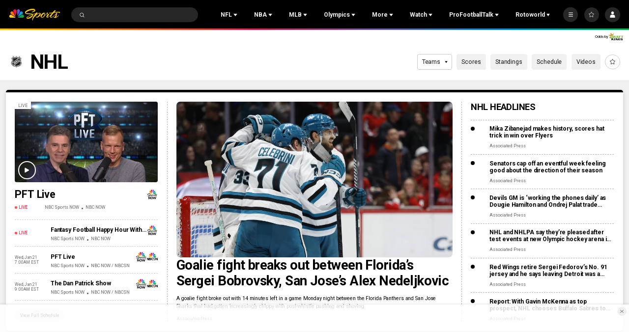

--- FILE ---
content_type: text/plain; charset=utf-8
request_url: https://widgets.media.sportradar.com/NBCUniversal/licensing
body_size: 10805
content:
U2FsdGVkX1/4SAjsrrQLsFYWCyi000tKnNQR0lC7oJywWhA8jjZc7SyRHppVbItOqGO5xxZjnNw/SlfMw7/M37QnhjGzWmL4AtkXCfgP9DReFmTy8O1FXZ8+2t55c5z6d2xogHAPvMZapvhk7C8n2rCwgdoMLCAHrb7ZeskWoYiltr16Q4yFM4MbhdSIufUnDYnMI7Ate3apDJc11TaxhT/nsYG+LP9I4ryT4cpq/roM7TQAYugJLp8tNegVSzOeaAbESqtVUvbPGp+JlRRP40tCYm5lpQJGq0EIAwJ8jn1Ti9msSv4tGz1Gqe2oa/KQHZZTtg+eztTok63qMwmTB0lQFNqyfGyCMep3MeS9o5yEPTNbnZbp1Nyu1ad3ghMHBuvkB1xtPbu/b+WP9fM0+xmUZUQMCIWgYNp9qhup4iBXurkquiONYZYeo+xkKytBXYNIrtGI6I55+bYQM28ooSdll0WNo5ePb6eBN/8ZLYU//0qzWDb/I1WzylXJBETmSXAtujUca20eRpxMfclCX3TzFAOmOixg3zYfzVceRXzNS+H6q22wef4lYNspIz5w41Z2EQg8RZ9W2ahMPOwgGS51j9NbGlip74aSOyykCiKdepPsgTqUWN5WUT/QmlX0zfyvDz7kAQY3XjAhbEHot+bv1Fgw8sytF46QK7r3IQg6s40yWI2TMJyw8iTgV5uqZJZYdba9NevtlT3jqYciA8ydtf51OygRtEZ+uI7Tu+1rPlnVCbfWCBsgy1QbClUUsmc9dsg+RkYG/UEyNgOKRC/mZrSJD/hFQs0wQGj3IQ+r5/VENdEod+40GhCHgCSrBExj8vhDJTHOkwrAK+muj1OjbmavvvkPgXeFQfeYTlznW/MN2qj8rIEFT9iBw0+ZPPFZPpDZw5C5o+HhVZU6yNY45o3AwyaTqd7VKjwYwSO4fu1PBGBXD4G4xSjc/99AFiaUpURwQwrNM+HBvzzZQfUjM5gk2GTTvescDT543WSarBCKbBYwwhrGyknuphm8Nt6TIWfIgfaXqGcrDHC175D70jgqJC5kvICybKIcWc7AUMa0yv9bjtLBFcUL0IUkI6KbaGatfhK0pdgo/RcCxxK8niwMxnZtqxi9GSc0F4atdU6QQGY7y0IVCaM9XsfJJqlag95WoWczxfVnPvvXNDH7xoNR7j/LvZOMPd7ZHPjtmHp8IvzIGPN21nsWRhViSeypb4LSBEDDCmDxwNgC/[base64]/bTYcLQG5J02IjxFRTSeWqSZxr/DeM6Kb5giXx2zAKHfRqA7JjMAn50DdSA7TuUHZfb/GySdLFFg0hsfZHXhC3IefUKSBm2GhTK9qx03PEu5aCLbVbB37+fmToECvqieN1AqoLPop6xos9tPjuO1tK0wg/0qfpLrEZiX6Xy57bQJ3noa/9Ba2nObrudHlPc5TOW1xIZscJgeG3npsVyXB+iYPHhlGwLllxt+qxQ0MzIGilQkooNWHd092QT2sjdQVXZbF2F4BfCqMtBwvCkxkQF3scN6q6DojABv7UruZnkiZCu6CvIqmVuu9fpSvZ9Jxg5b8f93TZRHK/7KX7GaxG3P7r2r+nCAmb4xos7YDwKjltmhsi7+5pA6Eu7lXWGIGhWQ3arbZOPdZJThxVvzV3FXoBq58ARnYJNOASaFD+02h7jDr2sOROdSVoULhQPC8S6arX+5PqmGAu1nt/0s0vdFILMhr8Cb1zt5N9CZNREMN5sasOswh7RtQJqBawrALprRnnoLWgmUUwArYFMZkJduNRQvegR7EcBCK9Apq7lxYxG0yo4n2Hbw/3l1ag1t5SgL52qTnNfoyrRTkaA8hy3Fo2krFSbNm39RkqMbvxYjSTB0ufkK/eBLahyaOwHrDAryqwbkH6+S6I/[base64]/qIqhS8eGVcj/AH/VQue61YglNKDzR0eCXFhAcv4xZDRPDnEFmpB6wzY4CBDgj38FLxDBQ4KYnvsy4zj/FGtLhOKKyREegPI79etyEFRhIodhlRUNFUCx1aFMz0yR16lWldQigjY/[base64]/cGJY7PC27+pEjG37QwwYnmMAYFW2cUQ8FRxlw+rag+ANTjMeSbk9JsAP9i4KfNuIcG+LQ2NEs2S/DRDr8arut3vZTP4tGzNdCzfkuMiJ5VPG9iSZxkGTprOkaOXV/QCDB2dRER+5K/NtfvH4tmsjXeKPZ2psK8mnZ25/tdRaWCF+683oweVB/guLfJVcan9mvvUvvdzHotCnv9pID1fEJ25uG3yuWG/mvkvsubyw0uy+RZyfJvSPBKrlB2EH9EDtLpgpgsCD/jwA8i5dzP4uAqY2J+HP2WfMh5Pfmu2UAlSvxV1+C00zniycinnSe+IE4wKkRNX2EXzxc3vJKxMdZvnk7VeHoD57YEL1vPga7+qcckdUv1iG7xU7o8YFDU9KJ/EdX98MQ62DXXKXOd4LGYHa2D5SBLIEi8MiJAzpLIYynwJsefHL3C21XDNtSLeCsTwmh82tlRhr6bJ0y+gkvDcHATR4MzLRBrUkCLjABWkF9QIdAHqVD1gdHeWdjE49x5lBHTJsWZkh1orB44rcgRKyhbmIbtnPcztih4ROSum5wED1QfJ+s6AQ96IuF874iTG/x/Ug+Wa+CEzbfTNpBBMqlo4MHo3f+/D+VTmRoq7IZ6MXw1r5iBus3r2ucMfEngDHnYoMnK9vVg3y8YaT93TCTdhN7rim6PfAoGWnC1DtojwEPhwjG27DqKmgAxxR10B9MLnB3DQ28Ehb2z8nG5nZMI75kPt409VK7ABoRH/n9/RG++XACGraBPsjTpIEuQZt3PvPR5JSTKwY0aZCgA53Ww1XhSElAjdSJXTQLx8pGXtY9dqtNk+JuD/RuZsXlp6+bbXi8ZnPA5dh7JqdCyvOG0/L+I4VbG31pMax2N7/[base64]/wFib/XaYoEX4wNuQILnxQbPMgTsIeq//o+gNV1CSwHmW55MIVObHqeNkNTE6GqChXq4/m+krEi/3q+RbmmkFZMeR9NAuir/VtOQEPMI1xs6c/aUIrB+803LHzfn1eKY+rbnu9iULxuG/yCSLmNi++JX/MuYUoKE/8waYmhZu7GGA1l/Z+If2AZdm5IKnx9yefmRpO7oSKWmALOItrtjABz2siBK7/hM6fX0/M6t5O48diCXveZ9HVF3DgCrlKPyO+xKP4w+rfnjuqKQ6rN20LNggNtAFyrVzIm1NUaQ7+Vo9B4qqzo1TBRc3kn+QW2rhZLACw2ie0hdHDVR7gwtc70AOBVzflNq4/WYQTvjfRdIYwAFXOD6Nu2xs88zmCUxdg32GmR1wr1t5MZafSlnLMH3GUz9qQfmwZqXuUtnAo1GvuXrv4prKq6AuFCV2z0St3yF9NfYYVHD10OK937Fl+GeAYC9bHbaixUJNeGz/SAqcWbC7Vvl+Yat6yahE7tyaoNmhwiDF0AxWwAnMK/0bnqJg3i7UwqoeH5AuGhXrIUMNnRIBPwAfHMFC0aZnOiDn8xNhoY4NV6cpYIXjzZVV5nsq7m5yxy9ZUSq9S0SbrHC6jkzzwAeMgYZDJNWN2zhrvd5BG+FaAFd3+xKwcc3qcXOCkb9civVp/[base64]/husk7zk8yqyU0UtgG3/EbPtjd+THqjtQnbNszVtq6YLRx82X6vRpsIh+lxuDTKIFQ6kA59O48Vq+w0vEvM/UY+de/TKVwFDcLHXfg/2uyxI5rP8cqkRKBOqjATe8iWI/UAzEpiiepgsMuEC7lb165ojq0K0FgRAo+Dqxnp6WP8ZewIsk7jgZF979HDR8CL/M4DJWiGi99AbMyWArNVOztlpiWXd2KgwcQkCoGRFUzf9vgjxvhf9kBRHxMTJBMiMIKY6yvcR3qM0tiGb0vmPqANMsCQKAtQbTUGk4M/B8Qf3YSyWRmjjP6J9d6jGomVwH7KE3TWTw+5X3eUnU0eAJTkLVXIXTcrBA95vTcxnpJtpXNZ80rUxdekdLSON7jSStluiXdu9eCk8Rqcb+Br2eZeUExrV6ZzMS/NewqsEhpTLO7bei7uttrQZsDO4ehmlN90aUfsZlEL68bXJc/f/110f9Jolkfe7F8ra+G7sgnKUMPBDhLau/fvzDeXeae+h3oifbaAo6tVDze5Lvb57CgbW2JGxFdwYt5LHssINHFeG+gU/BMb9VNgkcOxWAXmsH8dBbQXhw0LbKAXgB9a4YCYkrKuxc3HdMO3xs5nvKKJWf8bJCDb91HFLrOvpKeLTLEnH14veX39zk57BX97ss6MfYIji1idISJeexPZ6yYmupdUuf6EHleLAZiG2awpZ8nlJJqmxUzK9Z6n4aFTFtjrqF/bCtc0/DBKFmoasUqfzSC8ELmG3kygLdn5L4bmCF2tTrSISXHSi8DFeElJ4sSKJ104j6w/dBJJqz8H/64WJmSFnNVu88L+OvbPf3Lou+G0j9meOZzGOozwAxUArIwPf66KfWN2slPl000PK3xv88mg7q40OmXFSj+ngm5IhpYqr6Q5/dODWGlC6ShQpKbZ+XjnNFzctLzL3A3NlejJPtFpQ1pP/ckBQyWk0xBAjHy8qtha1lMSbSkhwDbbwba9Nr0PPQEfj3Zob8OC1kQzt13bERvydoyXUn2mCFLMDqkHucuE5k72hteTOnYfHOIIzeNVFPkIfbUrGMdYDgrhmw9zDm9+B+7SQ6GMNQj9ErdyhKqFbWdm7idBC/gK9thLJsRcFVCkXrNc3IcQ6hVRw9q4tHuTa9BEnwlY8GVBp2ggswS+sPqM8kH3ZCevX7iZZL5ibW8fY3YDP8fxRcPdsghlneU6fiao+Jr3vj2R3ysJZt0qwqHu3KZkNjr7gnw8ALvCPY0r/Dh1uj+YHt/ZhHPLufCFzdTbFhJ0EPxJsx+owryT9TMMXLfxp3916oGtvNZr5kacRBCHJ13TAGOEa9Xw1dVO5lmZT8+MB7ZMO3UEKAwYdjYowdLCF3UHY76g58IbOHA1/3Qe8uPD6OlF/kUxuWDr+7Mod8DND3msfpnwkNvvQyiLRxZZhkNOCDAVw+ezNKC+V4WA/233otaEX7DREedAfa7F/papoWCUHfE5aK8iVnZhxubPRdGwY/E1BQxZlhtmjQwZPjZs25oTMzwnjcTWZu9e8HdIcwUOiK6Va3QsqybMBsbOPF5b4rei8zs387XEx32spqKHFM5bIUolm97UWhBXscgIAKOuBB5eNWPf/1DwENMnOw72GSCzT0hEj3gU14YuTWlPg3rCNoBhplAk7dl7l0BcTkjYH01WiIV/hB81K1ZtKGFqTTubgoUPlDhDMAzV3XQvPS7XTB/oryo6CfXRQ76FB1pevfm5LGzg840ToRKyK+MjNc9Z0OIZ6GA5LtvOT5vVGmTNmzLGZTVerXAszMUw94Fh2U3zQAyrk8d+qqI1HRHJUYfGxGMDL+a/[base64]/jf90M/BNtoye6VHaI9FM6Ev1x9ii77Og38pluytJKbH5r9BKEUI7cMdk1BL1xYqUF/NU2qWbjjg0Nr+YPamfE8Jc0Ft3Bt0L7FyckTFODhDFSQFxvtxphDEaH6ov3Ppyxeatq6i+ISSMgva/F2guvNpHBaT5ZjsbiZXH6oLTJWO/WN42hRXPga5hsjxEQ6+7NHZlB5kqqfAQg5eXMUm09MosuL1r8buFImaPDWX7HWTpOwoiy18ieQxst8R2vPdFXDHfDa8favACKRfd6/u894Suoqbjo11iIGb9q61aMdl0E9mKPTUOt55iUZEFt4SZKHmFkKIPQBDwUoDrrBPgh98DczQEdB3TLWfewA0TvuzWgc+Bzkie4yHUyxOuWkSvRjI0TaDy7yGDJxuj7W/jK9e+m65VfYpIONY95dhn5uCGTg2VpgGv06HAkvW+bvs+FgThlqqanSh3fwSaDOOv8MKfWxhDgE+K9GwdEwqF0CmW2KVPmHaTvI0Km/SqdWloYX/SeoiZszazVermMxfhcybx2xXw4SLJUBzsK/mnwzMEFnQTyDRscuU2phX7cfa5s2r2pmOiq+zvRf1dvU5xuweqgHu4wtthSpBPceYHIBC4J5h7hLFFz0vFYBar5xjnm50mndQ6/sj1M3/1Hurjwk9voIsdtAF4kbn/Zoe8SYQ3jCDSLx/mWGinNTaqOVgH+TPa08gUBz5XrxFwhAnf3AgxeSMT2SCBNDA87dMJTpRumesKca3ayC021Jdvu7J0vyhflCpMyfDRVX97s2+ri3StqRCpsu9aziuirupATNlEzPHK5w1J6DK1SwyjDPeoA7uuDSWDlxbjFJhlZePwDcCLtGXlSU5tf/DvzznuB/ELFtR24WTvCPNFLORNcNeOG8Ke1GnwZmqKjV+JhAa3Xwm0Bh+I/1udDG0EKDRCMSFwEunhLcUF9SUrMgamJWQ+v/wuqlQJ9OKrl3EK0G66KbEb2U4fTkVK/ad2delWhV7p9Ak428g2rFMjd+imo/LrcfuSzUlylDySoQimjJgIKDtUQmr4ds96H7G9O5USTLjO2FVDXn5TQPN1dwsL14SrDaclBk65Hmk0tC1jBIhG2gNtEuRbr4uvT4WsV4UN4//1U5YqWYCqtPDQMicRQzS27nSy9hu22vjFcLMo5aVBonEfW5Cz8Je7LeNc0Y4IfdbNAUr6x86pO3mBrlGVcyMOcxvOrn61disRywKbCRvVMDWFnPsWt9tF9xnvHu/TgFynNkPB8Za51mLUfFOuiD7PQwtSqlV09gG4SSsBaAnecoAqK8A7hiBr15kgKzEDPdw1BdmSSodCwHbUMaA5EYWRukVsy/lmO87/pXrEcLUuPamY/cMM7Vo6b5SEo26DX0PYJYbRshHW3tXsa4T/roPX+Sy9JS9AEEtTqlAUAl7CIdfjyVBcO7qW1Gdnh/6uEOoYj0Vhqyrtdbdxnr8RKu+JMUbtHr2IrEjGJ/a+br5SmjoE+xGuu4kTzTB/7eNrKEogkgKqP4+l3t73zCBLPT70JJOEFuoTZcjqIDj0PY0R0GLIlR9IghSlrXCW1QPkIe2wvX+xe5aATiYsVAuzqMqWxcWPvGObFJk8jc+KqF/PxRyfLJ5N6uUO6AYvN+2DQeMSkNT/iIWD5iyNg05q7gbtZEhb/7kpJn+HVbnx13ez1P3mS4YBfCLV2uRODmNgZuvt7yGjoDVlZfs/rPU3Y/GXgewj42jvQ0THKnTt497LhYAOXyK6YmjOXMga8s1OC9hAkyBmqgOpd/R3h/gbSv6PcObRCkNx/sjj8aDOzPKcVumozkPj5iYN4Ky0nZVRFDDsvsoPvV2IVqKyPnH9FbSCXryB/PIKv2QYBqyVRGdH1XhYTuuAmoPqSY1Gew84FV945kVkdlXlDr6KwWXL5WEYFr5KrckDby0kutbDifBDVJFuxRNlqHbHtnanBIrNaOFDbtUNKSjV7tLHL0ZDZMvq0uG+Z1WH2ZgA9bP1ig/uhaKAtY+OajHxb5HCiB1yqqtxeA2e9wySntTPeMf8Jot/oG1mNhNSVrU+oNKGkGq7/dNiIAAAYKYNBcKwbgWaDzt4MMRY8yTO5p4H6kR5TGkHU8l8fsfAKGu5QzgpnN52p9q2B9++Vop7klOtEVB8tI2mUix1v4xMEJeUY7acUEVv9YW0AAU3dUZ6eBR1D1zha+eKGrHNX0jog8F9InwyMLASYGVcP96pi7d5uThxEL2/3faB7rzZoC2vqjbepyAoGSFe6vjnRaqqpCj2la/1XEuVVag72SeSjkM5fnFvWAQ8YM9Q0uwGxnZwuxhQdhARSGVY6SoCz3VpWzOclXM3hzc70JcFvW8nXiw1sCN3OlouD7M5BZsuWkFL35L5JJfD6f303SpWW5AM2DwFHvItGTVECDoWpA/9NQOMzVnLt/xAVc2ePpb8x6vvhD3H6ED6tL5h4F4w44caQuHrA1qyDNLXyT3hvpTuxapbleB6Z/a7ADe4oa95NJtSi9HmFphsQ0ysIJwyeTFSf08y/xWQF+vwn2dp6fD5D9VVrMuZJjycIZiflSFaYFzOPmAZzX8nTG4d3I4i0SGWRsyal5pVRfCevfrv5Rt0EFjwYutgahHxTE+ODYqzEviWtoy621QXGg1qhSE8OdAFxtpgalzL346lV2xt+YLs4kobPnpBWsWyXd/2Xm+beZWWhcRny55fq+1b+waM4QgomPA3e0TiBKaQhpWjEfO9uXYDbQPCc4LPONF9/9OLD6UUY4iozel099xTd7KTErZM0zIkkkFxAHRoxq1OcfsDThq8huNFezZTQpChjtAC/[base64]/DnQ3UsQHobhO7GiMhjwY+tChO4t8l/rYeUZ4lMPP/gXmLPnO9uFwJP3MQIEnzubdp+1p16HItZ8eiY7uYyP2XgW/x3sk58LocbK6bgy2Z1avaVtdoy9IXKrIFxWBc4QHoeHJBpH+PSHBUf3kCUaTtQg/Umle452ImxFdN5+olz2+d6Nux7r4JdRv7iiy441nD3hURugwBYDMo61RpF4GqlUokGzDauUSALYNX483vzn9AXYwa2xeHx4rN6E+pJvYJ5dYxLP1T4VN6D6pKhrHG7kSHQ9HR1GCgku+8i0Hd6qUfPHWWkphF0/vNDGoyk+f7Iij1CZvX9azHZ4VuoOzseFWG/yO0C7iTuTmChGprkogKBGywdYMWjUXA5Dppb4r3Ns9b8Dndkp/kFYBo8ZFkO/ZQPzsAqrs1/mxswkSqEFNYGK+mblSZoNV+aAbNInFcfp6XPGGSe1B8Dq1NhubMb57xVW8WEaX4kd+NcGWPo5itq4DsF/ZLv9fmzTzzrCrEmPXImzeRYlysDZuibF30uxuC+MwGIviTTrSqr+2jFkxHnkfTwkwi0LS4hZbgWA/LgeSXVYITrg+89J/0VXe67YBbdR4OU4A0PN/U1VqfZKX9tOCuaxMK5AONBHJQNZ9wl4i7rBz/RLMMRN9xibx3+sIKrlgoq+BrEsAmOeVmX3pv8icAdoaY5ytBe7yNJSGp2mJnPve91aosQshLCljiCMsGGpxpAje+WidnvlK+1DXIKncws+KNoTZZ7RkLkSf+rznML8X+oKjcWCyDD1x4glElTmNiZuQ82Cave4RSDF3PBf1MfTbas705lMK4B1JY6/I/vuCEQD7zdavlr+FSSobKvEm7TaOTAMZvMI/AZ798upwDzrd5t//cQR/qHH8pQMd7bLMLkv7hWbwgJG/gzV1I2GQ5frOpgIBjgeZbof8C4EHRJQC7INMpkxxNlWycjS9xQGJ8MnmZ9belSXvX8bS5wlEB/Jd84Gb/bfBgJGR0mSYgaGxfXR3GmvyZOqM11sYn/zV7GrufMzLVvUEIapv2/uqJ7CBGV6b2pf0QDL3yaKtFtfKzN4miGrTJtYnvEY/FhxzzdssDgASDMdeNtrxcthEFdwpgI4tdQrBcCbOSRGmPjkkDeAzgWb9uPNcmPArGZAqc1IoA8TisngkWm76+a/YJLWuow5TMYSP1neBtVNi9/3dmCWnsfxeAymdlVIcLUcIaZnHUYljd58SlTcng/aVCjG8+9t1vpDzzCWKnEIpdX9xFN/i+6KS7fD30pVFsYBPAaRR37VfeoLfKe6VXDZQuTgzWMTdWVme3dQ9QNq+ok2hmgGjSqGF4j8m9PCz0KtFVQimAu7NHfwCGPTK4Mz7oxhMnPsGVcH3E7ywfDS9xNrS/Hst6wFC45TyfPkgYAR0zMufU6kyCHvWqT6Qb2J9jFErBkX6gWCeknAKL5O83HKM9K5JebVMrk1eU7RXa/CWRYx/dyQico40haxOYxgiu4Q66TW5Ysc+BhDEyOv4U5P6o3TKH5GGCP1Q6jHIsDG/00X8roUTLkCdm8anAcClNKBTBFD9T0vYe0dWTagWBlVggmIxCLoj38gzKwKDVRLFDdueGKT3AobH0yVTP9zIGYlWNSbAjRXpL7HFeuIk/S3UxCZF1erKe4hfzS5EZPQRjWDAfHhefl4F9k7O02btAHurWBqg22W509xF2JJ958jBD9jMBa2/6Q+nnDNHydHfQwSTqHjfyk5mwZlu+jSJZoDa4u9ySAAUcnypO8h39cvkiTRCBfWqjsMLs1kseK7Y0BoaYnJ4NxLvI/tMDG0YAvp9AMld1/pDJf9AzFCyt/dyHYVCFohwE8+3uux2tuHwAOGfqZkK5Q/LsVqBFF1Tj7ScdCyGw4/M2jTgb0VjYFsB2O1NHofsrgVlv/DYc2PoqjTCvGxd972rj2zCnOk2gTKFzRvF8EvLI+S1CFlejMyR9MpLiW/1CSZdWsU4gLbe4mtMK658Pn4IBUHpgQoOYm9EnCyjlhk+IpKDjJ14qVbeGZ9f7mfaLdSGwVWku58PU9TwoFFZ5X9zBJLrGiDqVPIqKGZfvMgcy6njtKL13pkjPNU/NzGa21NcUp72EM18xpyqlaAF2QZbdMIiaQtEgC2TFVGMYl9SvMBmamWia+XL6feLeYaRuVtZ0rp97/pXDMmYytbxoBlJLYuv29xSj9Z/YSaV+MUb4L8Xt+CnXokcgOkoIRqm5tS1rnk5YDhbfY0LgdOuH0SLBfdMud83f8yvCQCr2DUaDsELoaEtJHGAGe7I8RTKsxR0uiOyRn7F+gdQCG0/bzBNbrC0O2g2pKHyl19Qe6WVHOuBbTdZu042EO5x611m5z0TpA5nx+npmzSafyNL6so+y9GThSwkynU/fUalKx73NhcI7+4rSuvfjvEPwcgqj4PtO25Higbe+Rk/Ynh8z3rGRgl6vf9/gHvo1MaAXwbwnMlYyBm/BVeK1WClnfAnq8ME1SfNWmNMdlzTmC7VN+zblpDpc2HfVhxqW55D2yVzmBWje4LF8l39EsAAk2n5ljswAourFixS3aQaPU1UyTW6eNGqXH+4vLo1gh89PFJAv8bsZxWgkDK4umKV1A5Ns/qszgQ/umG/IyRk4xAsHHrdszM8o5Z29p74clEHPMzv69Mctd7gtEZBVDN8fv2Ng/TpKOxIVEoe40YQlM5SyzBur7dXA1DgHifJudD4DWGVFBKdNk3LiX22mCIG7lF2K+yE8UonjyBvuVJF/Ac8dsFPTDCsUuX0HqzCgJr5rsP/[base64]/OJtOrnAMqn249qIuZANI5tQaBgBpCa2UWDqvjpV0i18bLmRQQ72eLmgk5f623vY7UQEbU72qwnw4qcX/aasUOF+bwSATs42sCLOfxt1S5zEo8+JhhI/FiDn/jKqNnQdLUT2DMk/vFopGugUY7zIq7gu9NeHXPTW99SnLSHQDWJWpHFWraotWUoyDsE5lbjkPW2fkRAoCRu64jBsaR0wA8krIrnyMo9EDRybxgJpdfjHXl2CwKDWBujeXEVbi72q70RYjoFDQVsRXgoeUhx9iOA/OPaldgQZTEhi6cvwl76bVd35gitxzGzRMb+4tK3UVRTfnCd6EvzycYiIy8k7QT2Q7uqSbyt77Vt0OrmaZnsW8in6xJCrQ0KMDasyChziA537z018kH8P5c+RN9N+XoGw8tdYwLpF/wgcCZ+Ik3Zq4WVg/e3Ho2u/dFGI7PIQSi2q/hNfi35eLsp8TU1XpLYmhrbEwlR4dLMi8eO0B8E/V63dqOKK1j/3amn31sMYRRb0kDjGjKBLhIhyzS3UcFevLcp+RkNKdVjxOZv9aDwxIRiYSkcqUXTgpghAgN3C3aNAKlxRGbHDCu1gTE5IodBovikpGOfU4LofT6+06hUcgfzgsc8TwVFn/P1TqQprjkSu64A2yzSnjqLI9rRgwx09hlLVHmOZebaitfVLusHfAiYnWXa5aFgE9+Ya42UxkVm16zfJPrQdoyYNSceTg6zPVhndZbxXScy4kh1PqD0hk3G5C4JG/GVEWA0Wdb2m/btYN8R2f1pcqnf5NMQJUEpuYTHdxMiwNKdmh7W2HsazEENjtrhtCqTD3682RA1e0pCkVcqvKLfapHvUMvSPfQU0W75xhgEBJZdd+6nMMtGRJnNWdYaSrxcAlGoTV//r5oybde+gLC4JG/TWjr1b6eQD9B0MYxRS+ZSZEktKPJvTZ0CJV1DfsrK86e7jB9NW4Uy0vg2R6YMpzoU+35JbtX8jXWGZZecjvmqo7MEuDUbtLgpCxPaqAJSp4Owigdc79jqZdn1HaYi7SI8DeqbKemxJoXaLhEjqBklw//KBFIo2lUfo9FY+XkEwGFUdnes59rZ+f3k7LeWL6pq3ip6miVEhEJ0TQq5uGrGCV2crFOB9S1PwiLRQCht6gCpoCVGUlJvuUGlmeYi8zlbatJKw2Bt2TQPoYRXKXitKhpkraI7uuLKM93H/wGN0Ee0RMtansb3dqCL79O+e78HWSr9yi+JgA7PLMrfqsV85+y1xM5azSwkfZNfJ4fFSVTBL4f7I/LgK12l8JCP7iPHRkhn2zFj/kHXpVabRIq0mXaU5d1sg7n0A92VOg3LdGARnRIXzx99oJ2kn8M8z9EWVAZuvFoOc8Gj79By45TnVVDxoX29/JLuxMd1YMV42dflMMMno9NVqwIRdy1Bq5HMrPqkfTFYx40=